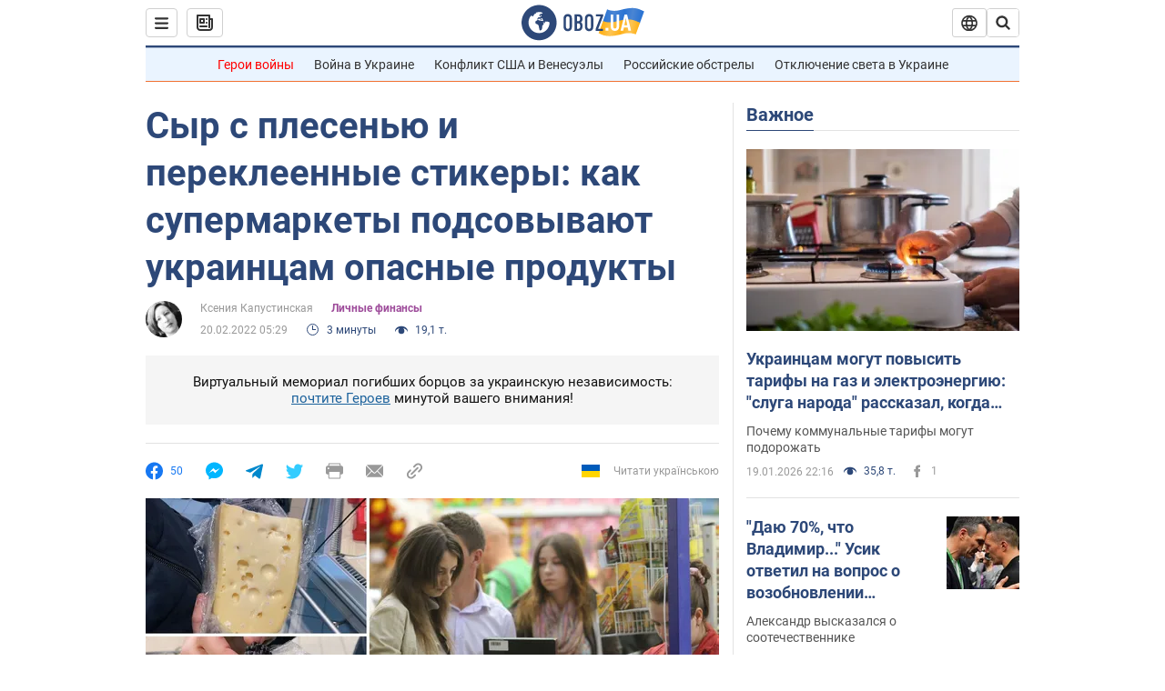

--- FILE ---
content_type: application/x-javascript; charset=utf-8
request_url: https://servicer.idealmedia.io/1418748/1?nocmp=1&sessionId=696f3a63-02fd6&sessionPage=1&sessionNumberWeek=1&sessionNumber=1&scale_metric_1=64.00&scale_metric_2=256.00&scale_metric_3=100.00&cbuster=1768897123198202495660&pvid=285544b0-c733-4bef-985b-5014cddfd9a8&implVersion=11&lct=1763555100&mp4=1&ap=1&consentStrLen=0&wlid=fc80a386-3975-4d7b-9d3a-43787fd7e4af&uniqId=04244&niet=4g&nisd=false&evt=%5B%7B%22event%22%3A1%2C%22methods%22%3A%5B1%2C2%5D%7D%2C%7B%22event%22%3A2%2C%22methods%22%3A%5B1%2C2%5D%7D%5D&pv=5&jsv=es6&dpr=1&hashCommit=cbd500eb&apt=2022-02-20T05%3A29%3A00&tfre=3684&w=0&h=1&tl=150&tlp=1&sz=0x1&szp=1&szl=1&cxurl=https%3A%2F%2Fnews.obozrevatel.com%2Feconomics%2Ffea%2Fsyir-s-plesenyu-i-perekleennyie-stikeryi-supermarketyi-podsovyivayut-ukraintsam-opasnyie-produktyi.htm&ref=&lu=https%3A%2F%2Fnews.obozrevatel.com%2Feconomics%2Ffea%2Fsyir-s-plesenyu-i-perekleennyie-stikeryi-supermarketyi-podsovyivayut-ukraintsam-opasnyie-produktyi.htm%3F_ga%3D2.236915335.724663204.1645262548-937492233.1633953557%26_gl%3D1*8uaoli*_ga*OTM3NDkyMjMzLjE2MzM5NTM1NTc.*_ga_JBX3X27G7H*MTY0NTM0MzkzMy4xOTEuMS4xNjQ1MzQzOTYwLjA.
body_size: 827
content:
var _mgq=_mgq||[];
_mgq.push(["IdealmediaLoadGoods1418748_04244",[
["champion.com.ua","11962959","1","Мудрик отримав вердикт щодо свого майбутнього у Челсі","Лондонське Челсі може достроково припинити співпрацю із українським вінгером Михайлом Мудриком","0","","","","TnsPRNSng9EkkWbxyw3ndIafwHTxdheHnGY-TChNM_xKLdfngGlto9qxGjRgYmxhJP9NESf5a0MfIieRFDqB_Kldt0JdlZKDYLbkLtP-Q-UCJKkY6m9zeQT17rcoqkqL",{"i":"https://s-img.idealmedia.io/n/11962959/45x45/423x0x1074x1074/aHR0cDovL2ltZ2hvc3RzLmNvbS90LzY4NzA0MS9jMTkwYjBjYTAwNjJmMWZkYTU4NmVkYTUwMzcxOWNkMC5qcGVn.webp?v=1768897123-iYMPNWYmwW6msLAIGNENWsjt-NgYctpNAohMNV0YeI0","l":"https://clck.idealmedia.io/pnews/11962959/i/1298901/pp/1/1?h=TnsPRNSng9EkkWbxyw3ndIafwHTxdheHnGY-TChNM_xKLdfngGlto9qxGjRgYmxhJP9NESf5a0MfIieRFDqB_Kldt0JdlZKDYLbkLtP-Q-UCJKkY6m9zeQT17rcoqkqL&utm_campaign=obozrevatel.com&utm_source=obozrevatel.com&utm_medium=referral&rid=a2418a0e-f5d8-11f0-bb7d-d404e6f97680&tt=Direct&att=3&afrd=296&iv=11&ct=1&gdprApplies=0&muid=q0kHUkkwORi0&st=-300&mp4=1&h2=RGCnD2pppFaSHdacZpvmnoTb7XFiyzmF87A5iRFByjtkApNTXTADCUxIDol3FKO5_5gowLa8haMRwNFoxyVg8A**","adc":[],"sdl":0,"dl":"","category":"Спорт","dbbr":0,"bbrt":0,"type":"e","media-type":"static","clicktrackers":[],"cta":"Читати далі","cdt":"","tri":"a2419b87-f5d8-11f0-bb7d-d404e6f97680","crid":"11962959"}],],
{"awc":{},"dt":"desktop","ts":"","tt":"Direct","isBot":1,"h2":"RGCnD2pppFaSHdacZpvmnoTb7XFiyzmF87A5iRFByjtkApNTXTADCUxIDol3FKO5_5gowLa8haMRwNFoxyVg8A**","ats":0,"rid":"a2418a0e-f5d8-11f0-bb7d-d404e6f97680","pvid":"285544b0-c733-4bef-985b-5014cddfd9a8","iv":11,"brid":32,"muidn":"q0kHUkkwORi0","dnt":2,"cv":2,"afrd":296,"consent":true,"adv_src_id":39175}]);
_mgqp();
